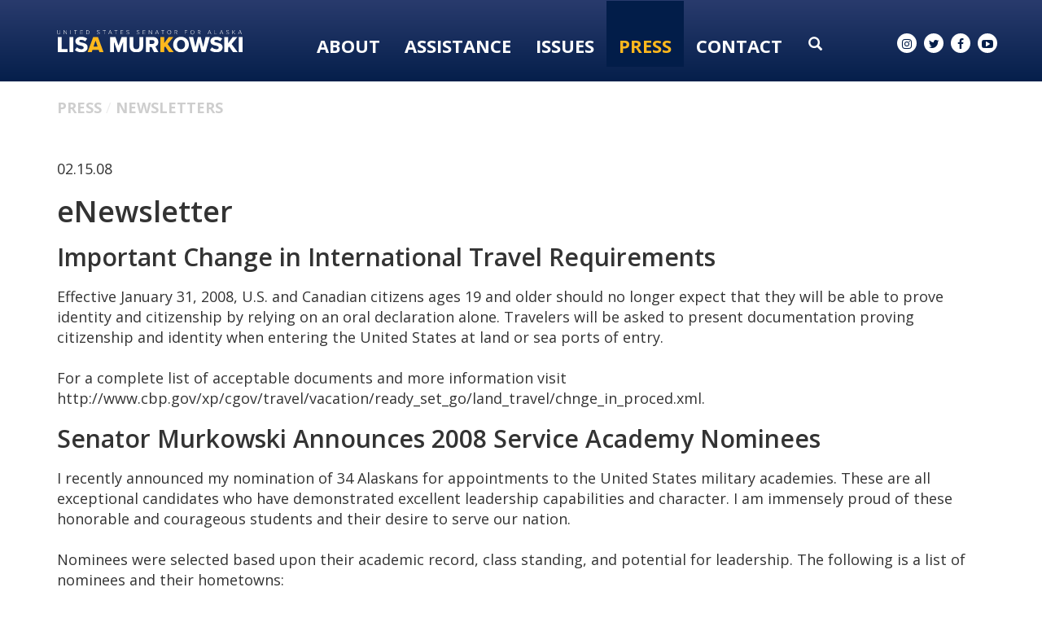

--- FILE ---
content_type: text/html;charset=UTF-8
request_url: https://www.murkowski.senate.gov/press/newsletter/enewsletter
body_size: 11691
content:

	
	
	
	
	
	
	
	
	


	


    
	

		
		

		



		
		
			 
		    	
			
		
		

		
		

		

		
		

		 
		 
		 	
		 
                

                    

		
        
		

		
			
		

		
		

		
		


		

		
    

    

	























	  


    





















  





    

    


 
 
		
		
		
		
		







	
	

	



    



    
    







 
 








<!DOCTYPE html>
<!--[if lt IE 7 ]><html lang="en" class="no-js ie ie6"> <![endif]-->
<!--[if IE 7 ]><html lang="en" class="no-js ie ie7"> <![endif]-->
<!--[if IE 8 ]><html lang="en" class="no-js ie ie8"> <![endif]-->
<!--[if IE 9 ]><html lang="en" class="no-js ie ie9"> <![endif]-->
<!--[if IE 10 ]><html lang="en" class="no-js ie ie10"> <![endif]-->
<!--[if IE 11 ]><html lang="en" class="no-js ie ie11"> <![endif]-->
<!--[if gt IE 11]><html lang="en" class="no-js ie"> <![endif]-->
<!--[if !(IE) ]><!-->
<html lang="en" class="no-js">
<!--<![endif]-->

<head>
<meta charset="UTF-8">
<meta http-equiv="X-UA-Compatible" content="IE=edge,chrome=1">
<meta name="viewport" content="width=device-width, initial-scale=1">










<title>eNewsletter</title>





	<meta name="twitter:card" content="summary_large_image" />





<meta name="twitter:title" content="eNewsletter" />





	
		<meta name="date" content="2008-02-15" />
	


	
		<meta name="title" content="eNewsletter" />
	





<meta name="viewport" content="width=device-width, initial-scale=1.0">






	
	


	





	<meta property="og:url" content="https://www.murkowski.senate.gov/press/newsletter/enewsletter" />





	<meta property="og:image" content="https://www.murkowski.senate.gov/themes/murkowski/images/sharelogo.jpg" />
	<meta name="twitter:image" content="https://www.murkowski.senate.gov/themes/murkowski/images/sharelogo.jpg" />




	


	<meta property="og:title" content="eNewsletter | U.S. Senator Lisa Murkowski of Alaska" />
	


	<meta property="og:description" content="Senator Lisa Murkowski of Alaska" />
	<meta name="twitter:description" content="Senator Lisa Murkowski of Alaska" />









<link href="https://www.murkowski.senate.gov/themes/murkowski/images/favicon.ico" rel="Icon" type="image/x-icon"/>


<link rel="Stylesheet" type="text/css" href="/themes/default_v4/styles/smoothDivScroll.css" />


<link rel="stylesheet" href="/themes/default_v4/styles/bootstrap.min.css?cachebuster=1465216185">

<link rel="stylesheet" href="https://maxcdn.bootstrapcdn.com/font-awesome/4.5.0/css/font-awesome.min.css">




<link rel="stylesheet" href="/themes/default_v4/styles/common.css">




	<link rel="stylesheet" href="/themes/murkowski/styles/common.css?cachebuster=1747322878">





<script src="/themes/default_v4/scripts/jquery.min.js"></script>
<script src="/themes/default_v4/scripts/bootstrap.min.js"></script>
<script src="/themes/default_v4/scripts/jquery.html5-placeholder-shim.js"></script>




<!--[if lte IE 6]>
	<link rel="stylesheet" href="http://universal-ie6-css.googlecode.com/files/ie6.1.1.css" media="screen, projection">
<![endif]-->




















<link rel="preconnect" href="https://fonts.googleapis.com">
<link rel="preconnect" href="https://fonts.gstatic.com" crossorigin>
<link href="https://fonts.googleapis.com/css2?family=DM+Serif+Display&family=Open+Sans:wght@300;400;600;700;800&display=swap" rel="stylesheet">


<script src="https://use.fontawesome.com/2af200affc.js"></script>



</head>





	


	

	

	

    



	


		

		

		





	

<body  id="newsroom" class="bg2  two-col "><!--stopindex-->
<a href="#main-nav" class="sr-only">Skip to primary navigation</a> <a class="sr-only" href="#skip-nav">Skip to content</a>



		
		







	<div class="modal fade" id="NavMobileModal" tabindex="-1" role="dialog" aria-labelledby="NavMobileModal" aria-hidden="true">
	  <div class="modal-dialog modal-lg">
	    <div class="modal-content">
	      <div class="modal-header">
	        <button type="button" class="close" data-dismiss="modal"><span aria-hidden="true">&times;</span><span class="sr-only">Close</span></button>
	      </div>
	      <div class="modal-body">
	       <ul class="nav nav-pills nav-stacked" id="main-nav">
	       	
				
				
					
						
						
						
						
						
						
							
							
							
							
						
					<li  class="no-descriptions">  <a href="https://www.murkowski.senate.gov/about-lisa" >About</a>
						
					</li>
					
				
					
						
						
						
						
						
							
							
							
							
						
						
							
								
							
							
							
								
							
								
							
								
							
								
							
								
							
								
							
								
							
								
							
								
							
								
							
								
							
								
							
							
						
					<li  class="dropdown no-descriptions">  <a href="https://www.murkowski.senate.gov/assistance" >Assistance</a>
						
							
								

		
		
			
			
			
			
			
				
					
						<ul class="dropdown-menu">
					

					
						
						
						
						
						
						
						<li>
							
							<a href="/government-shutdown">Government Shutdown </a>
							

		
		
			
			
			
			
			
		

		

		
						</li>
					
						
						
						
						
						
						
						<li>
							
							<a href="https://www.murkowski.senate.gov/social-security-fairness-act-information">Social Security Fairness Act Information </a>
							

		
		
			
			
			
			
			
		

		

		
						</li>
					
						
						
						
						
						
						
						<li>
							
							<a href="https://www.murkowski.senate.gov/letter-of-support-requests">Letter of Support Requests </a>
							

		
		
			
			
			
			
			
		

		

		
						</li>
					
						
						
						
						
						
						
						<li>
							
							<a href="https://www.murkowski.senate.gov/assistance/dc-tour-requests">D.C. Tour Requests </a>
							

		
		
			
			
			
			
			
		

		

		
						</li>
					
						
						
						
						
						
						
						<li>
							
							<a href="https://www.murkowski.senate.gov/assistance/veteran-spotlight">Veteran Spotlight </a>
							

		
		
			
			
			
			
			
		

		

		
						</li>
					
						
						
						
						
						
						
						<li>
							
							<a href="https://www.murkowski.senate.gov/assistance/faq">FAQ </a>
							

		
		
			
			
			
			
			
		

		

		
						</li>
					
						
						
						
						
						
						
						<li>
							
							<a href="https://www.murkowski.senate.gov/assistance/federal-grants">Federal Grants </a>
							

		
		
			
			
			
			
			
		

		

		
						</li>
					
						
						
						
						
						
						
						<li>
							
							<a href="https://www.murkowski.senate.gov/assistance/flag-requests">Flag Requests </a>
							

		
		
			
			
			
			
			
		

		

		
						</li>
					
						
						
						
						
						
						
						<li>
							
							<a href="https://www.murkowski.senate.gov/assistance/help-with-a-federal-agency">Help With A Federal Agency </a>
							

		
		
			
			
			
			
			
		

		

		
						</li>
					
						
						
						
						
						
						
						<li>
							
							<a href="https://www.murkowski.senate.gov/assistance/students">Students </a>
							

		
		
			
			
			
			
			
		

		

		
						</li>
					
						
						
						
						
						
						
						<li>
							
							<a href="https://www.murkowski.senate.gov/employment-opportunities">Employment Opportunities </a>
							

		
		
			
			
			
			
			
		

		

		
						</li>
					
						
						
						
						
						
						
						<li>
							
							<a href="https://www.murkowski.senate.gov/appropriations-and-cds-request-page">FY26 Appropriations and CDS Projects </a>
							

		
		
			
			
			
			
			
		

		

		
						</li>
					

					
						</ul>
					
				
			
		

		

		

							
						
					</li>
					
				
					
						
						
						
						
						
							
							
							
							
						
						
							
								
							
							
							
								
							
								
							
								
							
								
							
							
						
					<li  class="dropdown no-descriptions">  <a href="https://www.murkowski.senate.gov/issues" >Issues</a>
						
							
								

		
		
			
			
			
			
			
				
					
						<ul class="dropdown-menu">
					

					
						
						
						
						
						
						
						<li>
							
							<a href="https://www.murkowski.senate.gov/issues/issues-and-priorities">Issues & Priorities </a>
							

		
		
			
			
			
			
			
		

		

		
						</li>
					
						
						
						
						
						
						
						<li>
							
							<a href="https://www.murkowski.senate.gov/issues/sponsored-and-cosponsored-legislation">Sponsored & Co-sponsored Legislation </a>
							

		
		
			
			
			
			
			
		

		

		
						</li>
					
						
						
						
						
						
						
						<li>
							
							<a href="https://www.murkowski.senate.gov/issues/voting-record">Voting Record </a>
							

		
		
			
			
			
			
			
		

		

		
						</li>
					
						
						
						
						
						
						
						<li>
							
							<a href="https://www.murkowski.senate.gov/appropriations">Appropriations </a>
							

		
		
			
			
			
			
			
		

		

		
						</li>
					

					
						</ul>
					
				
			
		

		

		

							
						
					</li>
					
				
					
						
						
						
							
						
						
						
							
								
							
							
							
							
						
						
							
								
							
							
							
								
							
								
							
								
							
								
							
								
							
							
						
					<li  class="selected dropdown no-descriptions">  <a href="https://www.murkowski.senate.gov/press" >Press</a>
						
							
								

		
		
			
			
			
			
			
				
					
						<ul class="dropdown-menu">
					

					
						
						
						
						
						
						
						<li>
							
							<a href="https://www.murkowski.senate.gov/press/press-releases">Press Releases </a>
							

		
		
			
			
			
			
			
		

		

		
						</li>
					
						
						
						
						
						
						
						<li>
							
							<a href="https://www.murkowski.senate.gov/press/articles-and-op-eds">Articles & Op-eds </a>
							

		
		
			
			
			
			
			
		

		

		
						</li>
					
						
						
						
						
						
						
						<li>
							
							<a href="https://www.murkowski.senate.gov/press/speeches/">Speeches </a>
							

		
		
			
			
			
			
			
		

		

		
						</li>
					
						
						
						
						
						
						
						<li>
							
							<a href="https://www.murkowski.senate.gov/press/videos">Videos </a>
							

		
		
			
			
			
			
			
		

		

		
						</li>
					
						
						
						
						
						
						
						<li>
							
							<a href="https://www.murkowski.senate.gov/press/newsletters">Newsletters </a>
							

		
		
			
			
			
			
			
		

		

		
						</li>
					

					
						</ul>
					
				
			
		

		

		

							
						
					</li>
					
				
					
						
						
						
						
						
							
							
							
							
						
						
							
								
							
							
							
								
							
								
							
								
							
								
							
								
							
								
							
							
						
					<li  class="dropdown no-descriptions">  <a href="https://www.murkowski.senate.gov/contact" >Contact</a>
						
							
								

		
		
			
			
			
			
			
				
					
						<ul class="dropdown-menu">
					

					
						
						
						
						
						
						
						<li>
							
							<a href="https://www.murkowski.senate.gov/contact/email">Email Lisa </a>
							

		
		
			
			
			
			
			
		

		

		
						</li>
					
						
						
						
						
						
						
						<li>
							
							<a href="https://www.murkowski.senate.gov/contact/newsletter-signup">Newsletter Signup </a>
							

		
		
			
			
			
			
			
		

		

		
						</li>
					
						
						
						
						
						
						
						<li>
							
							<a href="https://www.murkowski.senate.gov/contact/meeting-requests">Meeting Requests </a>
							

		
		
			
			
			
			
			
		

		

		
						</li>
					
						
						
						
						
						
						
						<li>
							
							<a href="https://www.murkowski.senate.gov/contact/office-locations">Office Locations </a>
							

		
		
			
			
			
			
			
		

		

		
						</li>
					
						
						
						
						
						
						
						<li>
							
							<a href="https://www.murkowski.senate.gov/contact/staff-directory">Staff Directory </a>
							

		
		
			
			
			
			
			
		

		

		
						</li>
					
						
						
						
						
						
						
						<li>
							
							<a href="https://www.murkowski.senate.gov/assistance/help-with-a-federal-agency">Help With A Federal Agency </a>
							

		
		
			
			
			
			
			
		

		

		
						</li>
					

					
						</ul>
					
				
			
		

		

		

							
						
					</li>
					
				
					
				
					
				
				
			</ul>
	      </div>
	    </div>
	  </div>
	</div>



<div class="modal fade" id="SearchModal" tabindex="-1" role="dialog" aria-labelledby="SearchModal" aria-hidden="true">
	<div class="modal-dialog modal-lg">
		<div class="modal-content">
			<div class="modal-header">
				<button type="button" class="close" data-dismiss="modal"><span aria-hidden="true">&times;</span><span class="sr-only">Close</span></button>
			</div>
			<div class="modal-body">
				<div id="searchpopup">
					
					
					
					
					
					
					
					
					
					
					
					
					
					
					
					
					
					
					
					
					
					
					
					
					
					
					
					
					
					
					
					<form aria-label="search" id="sitesearch" role="search" method="get" action="/search" class="pull-right form-inline">
						<input type="search" id="search-field" name="q" placeholder="Search">
						<input type="hidden" name="access" value="p" />
						<input type="hidden" name="as_dt" value="i" />
						<input type="hidden" name="as_epq" value="" />
						<input type="hidden" name="as_eq" value="" />
						<input type="hidden" name="as_lq" value="" />
						<input type="hidden" name="as_occt" value="any" />
						<input type="hidden" name="as_oq" value="" />
						<input type="hidden" name="as_q" value="" />
						<input type="hidden" name="as_sitesearch" value="" />
						<input type="hidden" name="client" value="" />
						<input type="hidden" name="sntsp" value="0" />
						<input type="hidden" name="filter" value="0" />
						<input type="hidden" name="getfields" value="" />
						<input type="hidden" name="lr" value="" />
						<input type="hidden" name="num" value="15" />
						<input type="hidden" name="numgm" value="3" />
						<input type="hidden" name="oe" value="UTF8" />
						<input type="hidden" name="output" value="xml_no_dtd" />
						<input type="hidden" name="partialfields" value="" />
						<input type="hidden" name="proxycustom" value="" />
						<input type="hidden" name="proxyreload" value="0" />
						<input type="hidden" name="proxystylesheet" value="default_frontend" />
						<input type="hidden" name="requiredfields" value="" />
						<input type="hidden" name="sitesearch" value="" />
						<input type="hidden" name="sort" value="date:D:S:d1" />
						<input type="hidden" name="start" value="0" />
						<input type="hidden" name="ud" value="1" />
						<button aria-label="submit" type="submit"><span class="glyphicon glyphicon-search"></span></button>
					</form>
				</div>
			</div>
		</div>
	</div>
</div>




	<div id = "interior-header" data-spy="affix" >


		<div class = 'container'>
			<div class = "logo-hold">
				<a href = "/">
					<img src = "/themes/murkowski/images/Logo-Interior-OL.svg" alt="Interior Page Logo">
				</a>
			</div>
			<div class = "nav-hold">
				





<div class="navbar">
       <ul class="nav nav-pills nav-justified hidden-sm hidden-xs" id="main-nav">
       	
			
			
				
					
					
					
					
					
					
						
						
						
						
					
				<li  class="no-descriptions">  <a href="https://www.murkowski.senate.gov/about-lisa" >About</a>
					
				</li>
				
			
				
					
					
					
					
					
						
						
						
						
					
					
						
							
						
						
						
							
						
							
						
							
						
							
						
							
						
							
						
							
						
							
						
							
						
							
						
							
						
							
						
						
					
				<li  class="dropdown no-descriptions">  <a href="https://www.murkowski.senate.gov/assistance" >Assistance</a>
					
						
							

		
		
			
			
			
			
			
				
					
						<ul class="dropdown-menu">
					

					
						
						
						
						
						
						
						<li>
							
							<a href="/government-shutdown">Government Shutdown </a>
							

		
		
			
			
			
			
			
		

		

		
						</li>
					
						
						
						
						
						
						
						<li>
							
							<a href="https://www.murkowski.senate.gov/social-security-fairness-act-information">Social Security Fairness Act Information </a>
							

		
		
			
			
			
			
			
		

		

		
						</li>
					
						
						
						
						
						
						
						<li>
							
							<a href="https://www.murkowski.senate.gov/letter-of-support-requests">Letter of Support Requests </a>
							

		
		
			
			
			
			
			
		

		

		
						</li>
					
						
						
						
						
						
						
						<li>
							
							<a href="https://www.murkowski.senate.gov/assistance/dc-tour-requests">D.C. Tour Requests </a>
							

		
		
			
			
			
			
			
		

		

		
						</li>
					
						
						
						
						
						
						
						<li>
							
							<a href="https://www.murkowski.senate.gov/assistance/veteran-spotlight">Veteran Spotlight </a>
							

		
		
			
			
			
			
			
		

		

		
						</li>
					
						
						
						
						
						
						
						<li>
							
							<a href="https://www.murkowski.senate.gov/assistance/faq">FAQ </a>
							

		
		
			
			
			
			
			
		

		

		
						</li>
					
						
						
						
						
						
						
						<li>
							
							<a href="https://www.murkowski.senate.gov/assistance/federal-grants">Federal Grants </a>
							

		
		
			
			
			
			
			
		

		

		
						</li>
					
						
						
						
						
						
						
						<li>
							
							<a href="https://www.murkowski.senate.gov/assistance/flag-requests">Flag Requests </a>
							

		
		
			
			
			
			
			
		

		

		
						</li>
					
						
						
						
						
						
						
						<li>
							
							<a href="https://www.murkowski.senate.gov/assistance/help-with-a-federal-agency">Help With A Federal Agency </a>
							

		
		
			
			
			
			
			
		

		

		
						</li>
					
						
						
						
						
						
						
						<li>
							
							<a href="https://www.murkowski.senate.gov/assistance/students">Students </a>
							

		
		
			
			
			
			
			
		

		

		
						</li>
					
						
						
						
						
						
						
						<li>
							
							<a href="https://www.murkowski.senate.gov/employment-opportunities">Employment Opportunities </a>
							

		
		
			
			
			
			
			
		

		

		
						</li>
					
						
						
						
						
						
						
						<li>
							
							<a href="https://www.murkowski.senate.gov/appropriations-and-cds-request-page">FY26 Appropriations and CDS Projects </a>
							

		
		
			
			
			
			
			
		

		

		
						</li>
					

					
						</ul>
					
				
			
		

		

		

						
					
				</li>
				
			
				
					
					
					
					
					
						
						
						
						
					
					
						
							
						
						
						
							
						
							
						
							
						
							
						
						
					
				<li  class="dropdown no-descriptions">  <a href="https://www.murkowski.senate.gov/issues" >Issues</a>
					
						
							

		
		
			
			
			
			
			
				
					
						<ul class="dropdown-menu">
					

					
						
						
						
						
						
						
						<li>
							
							<a href="https://www.murkowski.senate.gov/issues/issues-and-priorities">Issues & Priorities </a>
							

		
		
			
			
			
			
			
		

		

		
						</li>
					
						
						
						
						
						
						
						<li>
							
							<a href="https://www.murkowski.senate.gov/issues/sponsored-and-cosponsored-legislation">Sponsored & Co-sponsored Legislation </a>
							

		
		
			
			
			
			
			
		

		

		
						</li>
					
						
						
						
						
						
						
						<li>
							
							<a href="https://www.murkowski.senate.gov/issues/voting-record">Voting Record </a>
							

		
		
			
			
			
			
			
		

		

		
						</li>
					
						
						
						
						
						
						
						<li>
							
							<a href="https://www.murkowski.senate.gov/appropriations">Appropriations </a>
							

		
		
			
			
			
			
			
		

		

		
						</li>
					

					
						</ul>
					
				
			
		

		

		

						
					
				</li>
				
			
				
					
					
					
						
					
					
					
						
							
						
						
						
						
					
					
						
							
						
						
						
							
						
							
						
							
						
							
						
							
						
						
					
				<li  class="selected dropdown no-descriptions">  <a href="https://www.murkowski.senate.gov/press" >Press</a>
					
						
							

		
		
			
			
			
			
			
				
					
						<ul class="dropdown-menu">
					

					
						
						
						
						
						
						
						<li>
							
							<a href="https://www.murkowski.senate.gov/press/press-releases">Press Releases </a>
							

		
		
			
			
			
			
			
		

		

		
						</li>
					
						
						
						
						
						
						
						<li>
							
							<a href="https://www.murkowski.senate.gov/press/articles-and-op-eds">Articles & Op-eds </a>
							

		
		
			
			
			
			
			
		

		

		
						</li>
					
						
						
						
						
						
						
						<li>
							
							<a href="https://www.murkowski.senate.gov/press/speeches/">Speeches </a>
							

		
		
			
			
			
			
			
		

		

		
						</li>
					
						
						
						
						
						
						
						<li>
							
							<a href="https://www.murkowski.senate.gov/press/videos">Videos </a>
							

		
		
			
			
			
			
			
		

		

		
						</li>
					
						
						
						
						
						
						
						<li>
							
							<a href="https://www.murkowski.senate.gov/press/newsletters">Newsletters </a>
							

		
		
			
			
			
			
			
		

		

		
						</li>
					

					
						</ul>
					
				
			
		

		

		

						
					
				</li>
				
			
				
					
					
					
					
					
						
						
						
						
					
					
						
							
						
						
						
							
						
							
						
							
						
							
						
							
						
							
						
						
					
				<li  class="dropdown no-descriptions">  <a href="https://www.murkowski.senate.gov/contact" >Contact</a>
					
						
							

		
		
			
			
			
			
			
				
					
						<ul class="dropdown-menu">
					

					
						
						
						
						
						
						
						<li>
							
							<a href="https://www.murkowski.senate.gov/contact/email">Email Lisa </a>
							

		
		
			
			
			
			
			
		

		

		
						</li>
					
						
						
						
						
						
						
						<li>
							
							<a href="https://www.murkowski.senate.gov/contact/newsletter-signup">Newsletter Signup </a>
							

		
		
			
			
			
			
			
		

		

		
						</li>
					
						
						
						
						
						
						
						<li>
							
							<a href="https://www.murkowski.senate.gov/contact/meeting-requests">Meeting Requests </a>
							

		
		
			
			
			
			
			
		

		

		
						</li>
					
						
						
						
						
						
						
						<li>
							
							<a href="https://www.murkowski.senate.gov/contact/office-locations">Office Locations </a>
							

		
		
			
			
			
			
			
		

		

		
						</li>
					
						
						
						
						
						
						
						<li>
							
							<a href="https://www.murkowski.senate.gov/contact/staff-directory">Staff Directory </a>
							

		
		
			
			
			
			
			
		

		

		
						</li>
					
						
						
						
						
						
						
						<li>
							
							<a href="https://www.murkowski.senate.gov/assistance/help-with-a-federal-agency">Help With A Federal Agency </a>
							

		
		
			
			
			
			
			
		

		

		
						</li>
					

					
						</ul>
					
				
			
		

		

		

						
					
				</li>
				
			
				
			
				
			
			
		</ul>


		<a class="srchbutton hidden-sm hidden-xs">
			<span class="glyphicon glyphicon-search"><span class="hidden">x</span></span>
		</a>
		<a class="srchbuttonmodal visible-sm visible-xs" data-toggle="modal" data-target="#SearchModal" aria-label="search" title="search">
			<span class="glyphicon glyphicon-search"><span class="hidden">x</span></span>
		</a>
		<div id="search">
			
			
			
			
			
			
			
			
			
			
			
			
			
			
			
			
			
			
			
			
			
			
			
			
			
			
			
			
			
			
			
			<form id="sitesearch" role="search" method="get" action="/search" class="form-inline">
				<label for="search-field" style="text-indent:-9000px;">search</label>
				<input type="search" id="search-field" name="q" placeholder="Search">
				<input type="hidden" name="access" value="p" />
				<input type="hidden" name="as_dt" value="i" />
				<input type="hidden" name="as_epq" value="" />
				<input type="hidden" name="as_eq" value="" />
				<input type="hidden" name="as_lq" value="" />
				<input type="hidden" name="as_occt" value="any" />
				<input type="hidden" name="as_oq" value="" />
				<input type="hidden" name="as_q" value="" />
				<input type="hidden" name="as_sitesearch" value="" />
				<input type="hidden" name="client" value="" />
				<input type="hidden" name="sntsp" value="0" />
				<input type="hidden" name="filter" value="0" />
				<input type="hidden" name="getfields" value="" />
				<input type="hidden" name="lr" value="" />
				<input type="hidden" name="num" value="15" />
				<input type="hidden" name="numgm" value="3" />
				<input type="hidden" name="oe" value="UTF8" />
				<input type="hidden" name="output" value="xml_no_dtd" />
				<input type="hidden" name="partialfields" value="" />
				<input type="hidden" name="proxycustom" value="" />
				<input type="hidden" name="proxyreload" value="0" />
				<input type="hidden" name="proxystylesheet" value="default_frontend" />
				<input type="hidden" name="requiredfields" value="" />
				<input type="hidden" name="sitesearch" value="" />
				<input type="hidden" name="sort" value="date:D:S:d1" />
				<input type="hidden" name="start" value="0" />
				<input type="hidden" name="ud" value="1" />
				<button type="submit">
					<span class="glyphicon glyphicon-search"><span class="hidden">x</span></span>
				</button>
			</form>
		</div>
		<script type="text/javascript">
			$( ".srchbutton" ).click(function() {

				$( "#search" ).toggleClass( "showme" );

				if ($( "#search" ).hasClass( "showme" )){
					$( ".nav" ).delay( 300 ).fadeOut( 300 );
					$( ".togglemenu" ).fadeOut( 0 );
				}else{
					$( ".nav" ).delay( 300 ).fadeIn( 300 );
					$( ".togglemenu" ).delay( 300 ).fadeIn( 300 );
				};
				if ($( ".srchbutton .glyphicon" ).hasClass( "glyphicon-search" )){

					$( ".srchbutton .glyphicon" ).removeClass( "glyphicon-search" );
					$( ".srchbutton .glyphicon" ).addClass( "glyphicon-remove" );
				}else{
					$( ".srchbutton .glyphicon" ).removeClass( "glyphicon-remove" );
					$( ".srchbutton .glyphicon" ).addClass( "glyphicon-search" );
				};
			});
		</script>
		<a class="togglemenu hidden-xl hidden-md hidden-lg" data-toggle="modal" data-target="#NavMobileModal">

			<span class="glyphicon glyphicon-menu-hamburger"></span>
			<span class="menulabel">MENU</span>

		</a>
	</div>



			</div>
			<div class = "right">
			<div class = "social-list ">
				<a href = "//www.instagram.com/senlisamurkowski/" target = "_blank"><i class="fa fa-instagram"></i><span class="hidden">instagram</span></a>
				<a href = "//twitter.com/lisamurkowski" target = "_blank"><i class="fa fa-twitter"></i><span class="hidden">twitter</span></a>
				<a href = "//www.facebook.com/pages/Lisa-Murkowski/25271170290" target = "_blank"><i class="fa fa-facebook"></i><span class="hidden">facebook</span></a>
				<a href = "//www.youtube.com/senatormurkowski" target = "_blank"><i class="fa fa-youtube-play"></i><span class="hidden">youtube</span></a>
			</div>
		</div>
		</div>
	</div>

<script>

			$('#interior-header').affix({
				'offset': {
					'top': 60,
					'bottom': function () {
						return (this.bottom = $('footer').outerHeight(true))
					}
				}
			});
		</script>




<div id="skip-nav"></div>













		
		


	
	 <div id="content" role="main"><!--startindex-->







	

	
	
		
		
	















	<div class="container" id="main_container">






	<div id='breadcrumb'><ol class='list-inline'><li><a href='https://www.murkowski.senate.gov/'>Home</a></li><li><a href='https://www.murkowski.senate.gov/press'>Press</a></li><li><a href='https://www.murkowski.senate.gov/press/newsletters'>Newsletters</a></li></ol></div>


<div class="one_column row">


	
	




	

	 <div class="clearfix col-md-12" id="main_column"><!--startindex-->


	



	
	<div id="newscontent" class="article">
	
	<div id="press">
		
			<span class="date black">02.15.08</span>
			<h1 class="main_page_title">eNewsletter</h1>
			
			
		
		<h2 class="subtitle">Important Change in International Travel Requirements</h2>
		<div> 
		Effective January 31, 2008, U.S. and Canadian citizens ages 19 and older should no longer expect that they will be able to prove identity and citizenship by relying on an oral declaration alone.  Travelers will be asked to present documentation proving citizenship and identity when entering the United States at land or sea ports of entry. <br><br>For a complete list of acceptable documents and more information visit http://www.cbp.gov/xp/cgov/travel/vacation/ready_set_go/land_travel/chnge_in_proced.xml.
		</div>
		
		<h2 class="subtitle">Senator Murkowski Announces 2008 Service Academy Nominees</h2>
		<div> 
		I recently announced my nomination of 34 Alaskans for appointments to the United States military academies.  These are all exceptional candidates who have demonstrated excellent leadership capabilities and character.  I am immensely proud of these honorable and courageous students and their desire to serve our nation.<br><br>Nominees were selected based upon their academic record, class standing, and potential for leadership.  The following is a list of nominees and their hometowns:<br><br>Air Force <br>- Lance Beissner, Anchorage <br>- Landon Grover, Palmer  <br>- Weiran Man,  Anchorage <br>- Robert Stephenson, Elmendorf <br>- Mitchell Young, Eagle River <br>- Adam Failing, Valdez <br>- Bethany "Paige" Blackburn, Soldotna <br>- Tyler Schultz, Anchorage <br>- Christopher Klein, Anchorage <br>- Tyler Stearns, Anchorage <br><br>Military Academy<br>- Todd Graham, Anchorage <br>- Cody Huggins, Wasilla <br>- Patrick Everson, Eagle River <br>- Michael Regan, Fort Wainwright <br>- Charles Schulz, Anchorage <br>- Ryan Montgomery, Anchorage <br>- Kaitlin Todd, Wasilla <br>- Grant Hicks, Willow <br>- Joshua Mokracek, Soldotna <br>- Emily Balingit-Clark, Eagle River <br><br>Naval Academy<br>- Evan Christman, Anchorage<br>- Chris Paulson, Kodiak <br>- Christine Hansen, Haines <br>- Derek Kalbfleisch, Anchorage <br>- Chelsea Burr, Anchorage <br>- Geraldramir Rivera, Anchorage <br>- Chadwick Vance, North Pole <br>- Vincent Jovene, Elmendorf <br>- John Lerch, Eagle River <br>- Samuel McLaren, Fairbanks <br><br>Merchant Marine<br>- Emily Balingit-Clark, Eagle River <br>- Cody Huggins, Wasilla <br>- John Lerch, Eagle River <br>- Joshua Mokracek, Soldotna <br>- Geraldramir Rivera, Anchorage  <br>- Chadwick Vance, North Pole <br>- Chelsea Burr, Anchorage  <br>- Ryan Montgomery, Anchorage <br>- Matthew Helzer, Anchorage <br>- Christopher Klein, Anchorage 
		</div>
		
		<h2 class="subtitle">Senator Murkowski Speaks at the Alaska Forum on the Environment</h2>
		<div> 
		On Monday, February 11 Senator Murkowski addressed the Alaska Forum on the Environment:<br><br>" Alaskans are environmentalists.  We all share a deep love and respect for the outdoors.  It's part of our DNA, just like our being ornery. I think some in the Lower 48 learn in time to love their environment - we in Alaska have an instant appreciation and respect for the beauty that surrounds us. <br><br>Congress has actually been busy - shocking, I know - when it comes to energy efficiency and renewable-energy issues.  During the past three years Congress has done more to promote energy efficiency, conservation and renewable energy since the first fuel-economy standards were set in 1975.   The two energy bills we passed have done more to promote new technology and push construction of renewable and alternative energy projects in this nation than ever before. <br><br>Clearly, however, there is still more work to be done.  We need to fully fund the research and demonstration and construction aid proposed in the bills, and pass legislation to extend and enlarge the tax incentives proposed to help promote renewable energy. "<br><br>
		</div>
		
		<h2 class="subtitle">Senator Murkowski Announces the Open Application Period for Native Language Preservation Grants</h2>
		<div> 
		I am pleased to announce that the application period for grants under the Esther Martinez Native American Languages Preservation Act is now open.  The deadline for applications is March 12, 2008.  The grants are provided by the Department of Health and Human Services and are intended to help Native Americans in assuring the survival and maintenance of their languages.
		</div>
		
		<h2 class="subtitle">Senator Murkowski Urges Indian Health Care Upgrades</h2>
		<div> 
		I am fighting for passage of the Indian Health Care Improvement Act Amendments of 2007.  The legislation would reauthorize and update the Indian Health Care Improvement Act, which governs the operation of the American Indian and Alaska Native health care delivery system.  The Senate will resume consideration of the bill on Monday, February 25.<br><br>This bill is intended to bring new hope for Indian health, to provide American Indians and Alaska Natives with a level of health care services that is on par with what other Americans enjoy.  Their needs have been neglected for far too long. The Indian Health Care Improvement Act was last authorized in 1992.  The bill takes a comprehensive approach to improving Indian health care, including:<br><br>- Increasing the number of Indians entering health professions, <br>- Authorizes the Indian Health Care Improvement Fund to address backlogs in health care services to Indians, <br>- Authorizes Facilities Construction, <br>- Addresses Social Security Act provisions, <br>- Authorizes a variety of health services for urban Indians, <br>- Makes organizational improvements within the Indian Health Services, and <br>- Authorizes a variety of behavioral health programs.<br><br>
		</div>
		
	
			
			
			
		


		
		
	












    

    

	

	

    

	


	
	

		
	

    
	

     
	


 
	

    

    

		
		
		
		
		
		
		
		
		
		
		<br>
		
	</div>
	<hr>
<div id="pagetools">
	

	<script>// cribbed from jquery migrate plugin @ https://github.com/jquery/jquery-migrate/blob/master/src/core.js
		if (typeof uaMatch == 'undefined') {
			var uaMatch = function( ua ) {
				ua = ua.toLowerCase();

				var match = /(chrome)[ \/]([\w.]+)/.exec( ua ) ||
					/(webkit)[ \/]([\w.]+)/.exec( ua ) ||
					/(opera)(?:.*version|)[ \/]([\w.]+)/.exec( ua ) ||
					/(msie) ([\w.]+)/.exec( ua ) ||
					ua.indexOf("compatible") < 0 && /(mozilla)(?:.*? rv:([\w.]+)|)/.exec( ua ) ||
					[];

				return {
					browser: match[ 1 ] || "",
					version: match[ 2 ] || "0"
				};
			};

			var matched = uaMatch( navigator.userAgent );
			var browser = {};

			if ( matched.browser ) {
				browser[ matched.browser ] = true;
				browser.version = matched.version;
			}

			// Chrome is Webkit, but Webkit is also Safari.
			if ( browser.chrome ) {
				browser.webkit = true;
			} else if ( browser.webkit ) {
				browser.safari = true;
			}
		}
	</script>

	<div id="fb-root"></div>
	<div class="clearfix"></div>
	<ul id="actions" class="list-unstyled  list-inline">
		
			<li><a class="btn btn-xs pull-left" onclick="window.print()" >Print</a></li>
		
		
			
			<li><a class="btn btn-xs pull-left" href="mailto:?subject=A Link From Senator Lisa Murkowski&body=http://www.murkowski.senate.gov/press/newsletter/enewsletter">Email</a></li>
		
		
			<li id="fb-li">
				<div class="fb-like pull-left" data-href="http://www.murkowski.senate.gov/press/newsletter/enewsletter" data-send="false" data-layout="button_count" data-width="60" data-show-faces="false" data-font="verdana"></div>
			</li>
		
		
		
			<li id="twitter-li">
				<a class="twitter-share-button pull-left" href="https://twitter.com/share" data-url="http://www.murkowski.senate.gov/press/newsletter/enewsletter" data-text="eNewsletter">Tweet</a>
			</li>
		
	</ul>

	<script>
		if (!browser.msie || browser.msie && browser.version >= 8) {
			// facebook
			(function(d, s, id) {
				var js, fjs = d.getElementsByTagName(s)[0];
				if (d.getElementById(id)) return;
				js = d.createElement(s); js.id = id;
				js.src = "//connect.facebook.net/en_US/all.js#xfbml=1&appId=178127398911465";
				fjs.parentNode.insertBefore(js, fjs);
			}(document, 'script', 'facebook-jssdk'));

			// twitter
			!function(d,s,id){var js,fjs=d.getElementsByTagName(s)[0];if(!d.getElementById(id)){js=d.createElement(s);js.id=id;js.src="//platform.twitter.com/widgets.js";fjs.parentNode.insertBefore(js,fjs);}}(document,"script","twitter-wjs");
		} else {
			document.getElementById('fb-li').style.display = 'none';
			document.getElementById('twitter-li').style.display = 'none';
		}
	</script>

	
</div>



	
	




	
	
	



    
	
	


    
    
    
	</div>














	

	</div>



	
	



	
</div>


</div>
</div>
<div class = "office-locations" id = "visiting">

	<div class = "blue-line hidden-xs">
		<div class = "container">
			<span id = "circle" class="closed" onclick="" >+</span><h3>Office Locations</h3>
		</div>
	</div>
	<div class = "container office-location-container hidden" data-office-locations = "office-location-container" id="">
		<div class = "col-md-3 col-sm-3 col-xs-3">
			<div class = "location-links">
				<h4 class = "location anchorage-loc" data-city = "anchorage">Anchorage</h4>
				<h4 class = "location fairbanks-loc" data-city = "fairbanks">Fairbanks</h4>
				<h4 class = "location juneau-loc" data-city = "juneau">Juneau</h4>
				<h4 class = "location matsu-loc" data-city = "matsu">Mat-su valley</h4>
				<h4 class = "location kenai-loc" data-city = "kenai">Soldotna</h4>
				<h4 class = "location ketchikan-loc" data-city = "ketchikan">Ketchikan</h4>
				<h4 class = "location dc-loc" data-city = "dc">Washington, D.C.</h4>
			</div>
			<div class = "addresses">
				<div id="address_anchorage" class = "hidden address"><h4>Anchorage</h4>
					<p>510 L Street<br>
					Suite 600
					<br>Anchorage, AK  99501
					<br>Phone: (907) 271-3735
					<br>Fax: (877) 857-0322</p>
					<a href="//goo.gl/maps/PtunU5w9YuJ2" id="map" target="_blank">Get Directions&nbsp;<span>&#9654;</span></a>
				</div>
				<div id="address_fairbanks" class = "hidden address"><h4>Fairbanks</h4>
					Fairbanks Federal Building <br>
					101 12th Avenue Room 172<br>
					Fairbank, Alaska 99701<br>
					Phone: (907) 456-0233<br>
					Fax: (877) 857-0322</p>
					<a href="https://goo.gl/maps/sUtncm45NsxcgeNB9" id ="map" target="_blank">Get Directions&nbsp;<span>&#9654;</span></a>
				</div>
				<div id="address_juneau" class = "hidden address"><h4>Juneau</h4>
					<p>800 Glacier Ave<br>
					Suite 101<br>
					Juneau, AK  99801<br>
					Phone: (907) 586-7277<br>
					Fax: (877) 857-0322</p>
					<a href="//goo.gl/maps/5vtnfFaTNr52" id ="map" target="_blank">Get Directions&nbsp;<span>&#9654;</span></a>
				</div>
				<div id="address_matsu" class = "hidden address"><h4>Mat-Su Valley</h4>
					<p>851 E. Westpoint Drive<br>
					Suite 307<br>
					Wasilla, AK  99654<br>
					Phone: (907) 376-7665<br>
					Fax: (877) 857-0322</p>
					<a href="//goo.gl/maps/pz2tD8vg4Yy" id ="map" target="_blank">Get Directions&nbsp;<span>&#9654;</span></a>
				</div>
				<div id="address_kenai" class = "hidden address"><h4>Soldotna</h4>
					<p>44539 Sterling Highway<br />
						Suite 203<br />
						Soldotna, Alaska 99669<br />
					Phone: (907) 262-4220<br>
					Fax: (877) 857-0322</p>
					<a href="https://www.google.com/maps/dir//44539+Sterling+Hwy+%23203,+Soldotna,+AK+99669/@62.2563694,-166.4797056,5z/data=!4m16!1m7!3m6!1s0x56c6617ce6d7da6d:0xb508f22410d7092a!2s44539+Sterling+Hwy+%23203,+Soldotna,+AK+99669!3b1!8m2!3d60.480467!4d-151.0727677!4m7!1m0!1m5!1m1!1s0x56c6617ce6d7da6d:0xb508f22410d7092a!2m2!1d-151.0727677!2d60.480467" id ="map" target="_blank">Get Directions&nbsp;<span>&#9654;</span></a>
				</div>
				<div id="address_ketchikan" class = "hidden address"><h4>Ketchikan</h4>
					<p>1900 First Avenue<br>
					Suite 225<br>
					Ketchikan, AK 99901
					<br>Phone: (907) 225-6880
					<br>Fax: (877) 857-0322</p>
					<a href="//goo.gl/maps/DWJVEL2aY2w" id ="map" target="_blank">Get Directions&nbsp;<span>&#9654;</span></a>
				</div>
	   	   		<div id="address_dc" class = "hidden address"><h4>Washington, D.C.</h4>
	   	   			<p>522 Hart Senate Office Building<br />
	   	   			Washington, DC 20510<br>
	   	   			Phone: (202)-224-6665<br>
	   	   			Fax: (202)-224-5301</p>
	   	   			<a href="//goo.gl/maps/NUid2crS3nt" id ="map" target="_blank">Get Directions&nbsp;<span>&#9654;</span></a>
			    </div>
			</div>
		</div>
		<div class = "col-md-9 col-sm-9 col-xs-9">
			<div class = "outline" id = "location-image">
				<img class = "location-image" src = "/themes/murkowski/images/placeholder/anchorage.jpg" alt="location">
			</div>
			
			<div class="preloader" style="position:-10000px;height:1px;width:1px;overflow:hidden;">
				<img style="height:1px;width:1px;" src="/themes/murkowski/images/placeholder/kenai.jpg" alt="kenai">
				<img style="height:1px;width:1px;" src="/themes/murkowski/images/placeholder/matsu.jpg" alt="matsu">
				<img style="height:1px;width:1px;" src="/themes/murkowski/images/placeholder/ketchikan.jpg" alt="ketchikan">
				<img style="height:1px;width:1px;" src="/themes/murkowski/images/placeholder/juneau.jpg" alt="juneau">
				<img style="height:1px;width:1px;" src="/themes/murkowski/images/placeholder/fairbanks.jpg" alt="fairbanks">
				<img style="height:1px;width:1px;" src="/themes/murkowski/images/placeholder/dc.jpg" alt="dc">
				<img style="height:1px;width:1px;" src="/themes/murkowski/images/placeholder/anchorage.jpg" alt="anchorage">
			</div>
			
			<div class = "map">
				<img id = "map"src= "/themes/murkowski/images/map.png" alt="alaska">
				<div id="circle_anchorage" class="location" data-city ="anchorage">
					<span class = "circle map-point anchorage"></span>
				</div>
				<div id="circle_fairbanks" class="location" data-city ="fairbanks">
					<span class = "circle map-point fairbanks"></span>
				</div>
				<div id="circle_juneau" class="location" data-city ="juneau">
					<span class = "circle map-point juneau"></span>
				</div>
				<div id="circle_matsu" class="location" data-city ="matsu">
					<span class = "circle map-point matsu"></span>
				</div>
				<div id="circle_kenai" class="location" data-city ="kenai">
					<span class = "circle map-point kenai"></span>
				</div>
				<div id="circle_ketchikan" class="location" data-city ="ketchikan">
					<span class = "circle map-point ketchikan"></span>
				</div>
				<div id="circle_dc" class="location" data-city ="dc"><span class = "circle"></span></div>
			</div>
		</div>
	</div>
</div>

<script>

$(function(){

   $('.location').hover(function(){
       var chosen_city = $(this).attr('data-city');
       $('.location-image').attr('src', '/themes/murkowski/images/placeholder/' + chosen_city + '.jpg');

       $('.address').addClass('hidden');
       $('#address_' + chosen_city).removeClass('hidden');
   });
   //first click

   	$('#circle').on('click', handleOpenClick);



   function handleOpenClick(){
       $('#circle').off() //unbind all event handlers
                   .removeClass('closed')
                   .addClass('open')
                   .text('_')
                   .on('click', handleCloseClick); //bind to the close event handler
       $('.office-location-container').removeClass('hidden')
		  .animate({height : "560px"}, 1, function(){

		  	$('html, body').animate({
		   scrollTop: $(document).height()-$(window).height()},
		   1000
		);
		  });


   }
   function handleCloseClick(){
       $('#circle').off() //unbind all event handlers
       .removeClass('open')
       .addClass('closed')
       .text('+')
       .on('click', handleOpenClick); //bind to the open event handler
       $('.office-location-container').animate({height : "0px"}, 1000, function(){
       		$('.office-location-container').addClass('hidden');
       });



   };

   //hover on
    $('h4.location').on('mouseover', handleHoverOver);
     function handleHoverOver(){
     		var chosen_city = $(this).attr('data-city');
         $('span.map-point').removeClass('circle-active');

     	 $('div.location[data-city='+ chosen_city +'] span.map-point').removeClass('circle').addClass('circle-active');
    }

    $('h4.location').on('mouseout', handleHoverOff);

 	function handleHoverOff(){
 		var chosen_city = $(this).attr('data-city');
     	$('span.map-point').addClass('circle')
	};
});

</script>

<!--stopindex-->
<footer class="footer">
	<div class="container">
		
		
		
			<ul class="list-unstyled footernav list-inline ">
				
					
					<li>
						<a href="/about-lisa">About</a>
					</li>
				
					
					<li>
						<a href="/assistance">Assistance</a>
					</li>
				
					
					<li>
						<a href="/issues">Issues</a>
					</li>
				
					
					<li>
						<a href="/press">Press</a>
					</li>
				
					
					<li>
						<a href="/contact">Contact</a>
					</li>
				
			</ul>
		

			<div class = "right">
			<div class = "social-list ">
				<a href = "//www.instagram.com/senlisamurkowski/" target = "_blank"><i class="fa fa-instagram"></i><span class="hidden">instagram</span></a>
				<a href = "//twitter.com/lisamurkowski" target = "_blank"><i class="fa fa-twitter"></i><span class="hidden">twitter</span></a>
				<a href = "//www.facebook.com/pages/Lisa-Murkowski/25271170290" target = "_blank"><i class="fa fa-facebook"></i><span class="hidden">facebook</span></a>
				<a href = "//www.youtube.com/senatormurkowski" target = "_blank"><i class="fa fa-youtube-play"></i><span class="hidden">youtube</span></a>
			</div>
		</div>

	</div>

</footer>
 
<script type="text/template" class="deferred-script">
	$( window ).load(function() {
		var mainbody = $("#content").height();
		var mainwindow = $(window).height();
		if (mainbody < mainwindow){
			$( "#content" ).css( "min-height", mainwindow - 210 );
		}
	});
</script>


	<!--- CUSTOM CODE FOOTER --->


<!--- Google Analytics --->
<!-- Google tag (gtag.js) -->
<script async src="https://www.googletagmanager.com/gtag/js?id=G-1XSZET6RGB"></script>
<script>
 window.dataLayer = window.dataLayer || [];
 function gtag(){dataLayer.push(arguments);}
 gtag('js', new Date());

 gtag('config', 'G-1XSZET6RGB');
</script>

<!--- Adobe --->
<script src="https://assets.adobedtm.com/566dc2d26e4f/f8d2f26c1eac/launch-3a705652822d.min.js"></script>

<!--- END CUSTOM CODE FOOTER --->





<!--[if lt IE 9]>
<script src="/themes/default_v4/scripts/html5shiv.js"></script>
<script src="/themes/default_v4/scripts/respond.min.js"></script>
<script src="/scripts/iefixes.js?cachebuster=1465216513"></script>
<![endif]-->

<script type="text/javascript">
	$(function() {
		/*MOBILE DECIVES*/
		if( /Android|webOS|iPhone|iPad|iPod|BlackBerry|IEMobile|Opera Mini/i.test(navigator.userAgent) ) {
			$( "body" ).addClass( "mobiledevice" );
			//alert("mobiledevice");
		};
		if( /iPad/i.test(navigator.userAgent) ) {
			$( "body" ).addClass( "mobiledevicelarge" );
			//alert("mobiledevicelarge");
		};
		// IE old
		if (/MSIE (\d+\.\d+);/.test(navigator.userAgent)){

			$( "html" ).addClass( "ie" );
		}
		// IE 10
		if( /MSIE 8.0/i.test(navigator.userAgent) ) {
			//alert("IE 10")
			$( "html" ).addClass( "ieold" );


		};

		// IE 10
		if( /MSIE 10.0/i.test(navigator.userAgent) ) {
			//alert("IE 10")
			$( "html" ).addClass( "ie10" );


		};
		// IE 11
		if( /Trident/i.test(navigator.userAgent) ) {
			//alert("IE 11")
			$( "html" ).addClass( "ie" );


		};

	});
</script>
<script src="//platform.twitter.com/widgets.js"></script>
<script src="/scripts/vendor/orientation.js?cachebuster=1465216621"></script>
<script src="/scripts/vendor/modernizr/modernizr.js?cachebuster=1465216536"></script>
<script src="/scripts/vendor/selectivizr/selectivizr.js?cachebuster=1465216555"></script>
<script src="/themes/default_v4/scripts/global.js"></script>

<!--[if lt IE 9]>
<script src="/themes/default_v4/scripts/respond.min.js"></script>
<![endif]-->


<script src="/scripts/vendor/mootools/mootools.js?cachebuster=1689268080"></script>
<script src="/scripts/vendor/mootools/mootools-more.js?cachebuster=1465216525"></script>



<script type="text/template" class="deferred-script">
	// fix for bootstrap tooltip hide/mootools hide collision
	$$('form input,form select,form textarea, input, .nav-tabs li a').each(function(item) { if (typeof item.hide == 'function') { item.hide = null; } });
	Element.implement({
		'slide': function(how, mode){
			return this;
		}
	});
</script>





<script>
	window.top['site_path'] = "0B62EC65-ACA1-E131-8C9D-A67982744976";

	

    var application = {
        "config": {
            "tinymce": {
                "plugins": {
                    "selectvideo": {
                        "player": "jwplayer", // should be set to "legacy" or "jwplayer" currently
                        "youtube": true, // set to true to write the youtube tags for youtube videos
                        "width": "100%", // set width and height on the containing element
                        "height": "100%",
                        "tracking": true
                    }
                }
            }
        },
        "fn": { // deprecated mootools 1.2 stuff that we'll probably still use once we upgrade fully to 1.3
            "defined": function(obj) {
                return (obj != undefined);
            },
            "check": function(obj) {
                return !!(obj || obj === 0);
            }
        },
        "form": {
        	"captchaSiteKey": "",
            "processed": null
			
			
			
        },
        "friendly_urls": true,
        "map": {
            "width": "100%", // set width and height on the containing element
            "height": "100%"
        },
        "siteroot": "https://www.murkowski.senate.gov/",
        "theme": "murkowski",
        "webroot": "https://www.murkowski.senate.gov/"
		
			, "defaultTheme": "default_v4"
		
    };

	var yt_players = [];
	function onYouTubePlayerAPIReady() {
		var carousel = $('.carousel');

		if (carousel.length > 0) {
			carousel.on('slide', function() {
				if (typeof yt_players != 'undefined' && yt_players.constructor === Array && yt_players.length > 0) {
					yt_players.each(function(current) {
						if (application.fn.check(current.player) && typeof current.player.pauseVideo != 'undefined') {
							current.player.pauseVideo();
						}
					});
				}
			});
			//$('.carousel').carousel('cycle');
		}
		$each(yt_players, function(video) {
			video.target.innerHTML = "";
			video.player = new YT.Player(video.target, {
				width: video.width,
				height: video.height,
				videoId: video.id,
				playerVars: {
		            controls: 1,
		            showinfo: 0 ,
		            modestbranding: 1,
		            wmode: "transparent"
		        },
				events: {
					'onStateChange': function(event) {
						if (event.data == YT.PlayerState.PLAYING) {
							if (typeof _gaq != 'undefined') { _gaq.push(['_trackEvent', 'Video', 'Play', video.title ]); }
							//$('.carousel').carousel('pause');
							carousel.each(function(index) {
								$(this).carousel('pause');
							});
						} else if (event.data == YT.PlayerState.PAUSED) {
							//if (typeof _gaq != 'undefined') {  _gaq.push(['_trackEvent', 'Video', 'Pause', video.title ]); }
							//$('.carousel').carousel('cycle');
						} else if (event.data == YT.PlayerState.ENDED) {
							if (typeof _gaq != 'undefined') { _gaq.push(['_trackEvent', 'Video', 'Complete', video.title ]); }
							//carousel.carousel('cycle');
							carousel.each(function(index) {
								$(this).carousel('cycle');

							});
						}
					}
				}
			});
		});


	}

	$(function() {
		var tag = document.createElement('script');
		tag.src = "//www.youtube.com/player_api";
		var firstScriptTag = document.getElementsByTagName('script')[0];
		firstScriptTag.parentNode.insertBefore(tag, firstScriptTag);
	});

	function returnfalse() { return false }
</script>






  






<!--[if lt IE 9]>
	<script src="/scripts/polyfills/jquery.backgroundSize.js?cachebuster=1465216205" type="text/javascript"></script>
	<script type="text/javascript">
		$(function() {
			$('.bg-fix').css({'background-size': 'cover'});
		});
	</script>
<![endif]-->

<script>
	$(function() {
		$('a').each(function() {
			var $this = $(this);
			var newWin = $this.hasClass('new-win');
			var senExit = $this.hasClass('sen-exit');
			if (newWin === true || senExit === true) {
				var href = $this.attr('href');
				if (typeof href !== 'undefined' && href !== '') {
					if (href.indexOf('javascript:') === -1 && href.charAt(0) !== '#') {
						var uri = (senExit === true) ? '' + encodeURIComponent(href) : href;

						$this.click(function(e) {
							e.preventDefault();
							window.open(uri);
						});
					}
				}
			}
		});
	});
</script>



	

<script type="text/javascript">
    window.addEvent("domready", function() {
        $$("script.deferred-script").each(function(script) {
            Browser.exec((Browser.ie) ? script.innerHTML : script.get("text"));
        });
    });
</script>



</body>
</html>


    
	